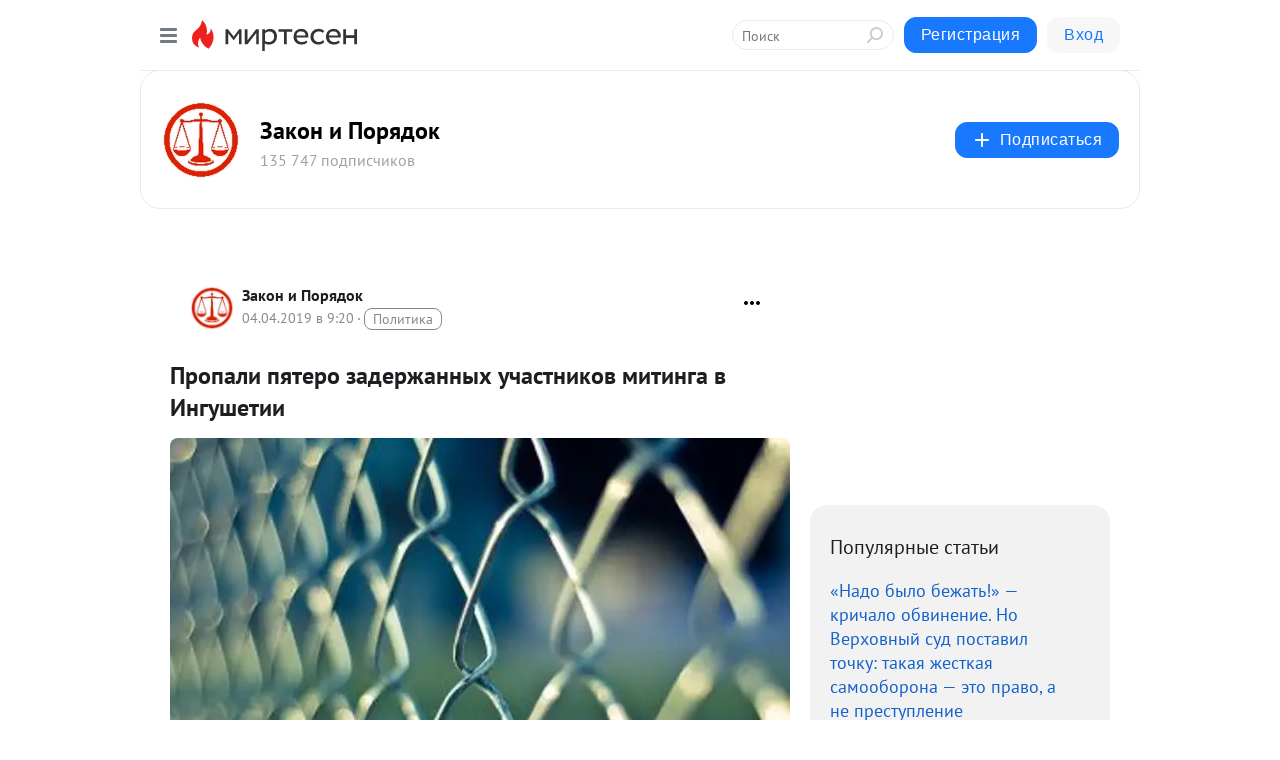

--- FILE ---
content_type: application/javascript;charset=UTF-8
request_url: https://exad.smi2.ru/jsapi?action=rtb_news&payload=CAISJGUwNDViZjliLTBjNjEtNGFmOS04OGQzLWE1ODBkOWIxZmZhYhocEImZvMsGIgVydV9SVSoLMy4xOS4yOC4xODEwASKoAQiAChDQBRqfAU1vemlsbGEvNS4wIChNYWNpbnRvc2g7IEludGVsIE1hYyBPUyBYIDEwXzE1XzcpIEFwcGxlV2ViS2l0LzUzNy4zNiAoS0hUTUwsIGxpa2UgR2Vja28pIENocm9tZS8xMzEuMC4wLjAgU2FmYXJpLzUzNy4zNjsgQ2xhdWRlQm90LzEuMDsgK2NsYXVkZWJvdEBhbnRocm9waWMuY29tKSoRCOSkAxoLbWlydGVzZW4ucnUy8QIKiwFodHRwczovL3pha29uLXBvcnlhZG9rLm1pcnRlc2VuLnJ1L2Jsb2cvNDM4NTYxNjEwNjMvUHJvcGFsaS1weWF0ZXJvLXphZGVyemhhbm55aWgtdWNoYXN0bmlrb3YtbWl0aW5nYS12LUluZ3VzaGV0aWk_dXRtX3JlZmVycmVyPW1pcnRlc2VuLnJ1EiNodHRwczovL21pcnRlc2VuLnJ1L3BhZC80MzMzMzk4ODU4NSK7AdCf0YDQvtC_0LDQu9C4INC_0Y_RgtC10YDQviDQt9Cw0LTQtdGA0LbQsNC90L3Ri9GFINGD0YfQsNGB0YLQvdC40LrQvtCyINC80LjRgtC40L3Qs9CwINCyINCY0L3Qs9GD0YjQtdGC0LjQuCAtINCX0LDQutC-0L0g0Lgg0J_QvtGA0Y_QtNC-0LogLSDQnNC10LTQuNCw0L_Qu9Cw0YLRhNC-0YDQvNCwINCc0LjRgNCi0LXRgdC10L1CGgiFrAYSC3Nsb3RfMTAzOTQxGBogBEACSKwH
body_size: 72
content:
_jsapi_callbacks_._2({"response_id":"e045bf9b-0c61-4af9-88d3-a580d9b1ffab","blocks":[{"block_id":103941,"tag_id":"slot_103941","items":[],"block_view_uuid":"","strategy_id":14}],"trace":[]});


--- FILE ---
content_type: application/javascript;charset=UTF-8
request_url: https://exad.smi2.ru/jsapi?action=rtb_news&payload=CAQSJDE5OTEzZjRlLTY3NzItNGQ0Ni05Njg0LTcwYzMzY2MxMzFhYhocEImZvMsGIgVydV9SVSoLMy4xOS4yOC4xODEwASKoAQiAChDQBRqfAU1vemlsbGEvNS4wIChNYWNpbnRvc2g7IEludGVsIE1hYyBPUyBYIDEwXzE1XzcpIEFwcGxlV2ViS2l0LzUzNy4zNiAoS0hUTUwsIGxpa2UgR2Vja28pIENocm9tZS8xMzEuMC4wLjAgU2FmYXJpLzUzNy4zNjsgQ2xhdWRlQm90LzEuMDsgK2NsYXVkZWJvdEBhbnRocm9waWMuY29tKSoRCOSkAxoLbWlydGVzZW4ucnUy8QIKiwFodHRwczovL3pha29uLXBvcnlhZG9rLm1pcnRlc2VuLnJ1L2Jsb2cvNDM4NTYxNjEwNjMvUHJvcGFsaS1weWF0ZXJvLXphZGVyemhhbm55aWgtdWNoYXN0bmlrb3YtbWl0aW5nYS12LUluZ3VzaGV0aWk_dXRtX3JlZmVycmVyPW1pcnRlc2VuLnJ1EiNodHRwczovL21pcnRlc2VuLnJ1L3BhZC80MzMzMzk4ODU4NSK7AdCf0YDQvtC_0LDQu9C4INC_0Y_RgtC10YDQviDQt9Cw0LTQtdGA0LbQsNC90L3Ri9GFINGD0YfQsNGB0YLQvdC40LrQvtCyINC80LjRgtC40L3Qs9CwINCyINCY0L3Qs9GD0YjQtdGC0LjQuCAtINCX0LDQutC-0L0g0Lgg0J_QvtGA0Y_QtNC-0LogLSDQnNC10LTQuNCw0L_Qu9Cw0YLRhNC-0YDQvNCwINCc0LjRgNCi0LXRgdC10L1CGgiDrAYSC3Nsb3RfMTAzOTM5GBogAkACSKwC
body_size: 72
content:
_jsapi_callbacks_._4({"response_id":"19913f4e-6772-4d46-9684-70c33cc131ab","blocks":[{"block_id":103939,"tag_id":"slot_103939","items":[],"block_view_uuid":"","strategy_id":14}],"trace":[]});


--- FILE ---
content_type: application/javascript;charset=UTF-8
request_url: https://exad.smi2.ru/jsapi?action=rtb_news&payload=CAESJDI3YWEwYWMwLWIyZWQtNGQ0OC1iNGRiLWQzMWEzMzYzZWY4ZhocEImZvMsGIgVydV9SVSoLMy4xOS4yOC4xODEwASKoAQiAChDQBRqfAU1vemlsbGEvNS4wIChNYWNpbnRvc2g7IEludGVsIE1hYyBPUyBYIDEwXzE1XzcpIEFwcGxlV2ViS2l0LzUzNy4zNiAoS0hUTUwsIGxpa2UgR2Vja28pIENocm9tZS8xMzEuMC4wLjAgU2FmYXJpLzUzNy4zNjsgQ2xhdWRlQm90LzEuMDsgK2NsYXVkZWJvdEBhbnRocm9waWMuY29tKSoRCOSkAxoLbWlydGVzZW4ucnUy8QIKiwFodHRwczovL3pha29uLXBvcnlhZG9rLm1pcnRlc2VuLnJ1L2Jsb2cvNDM4NTYxNjEwNjMvUHJvcGFsaS1weWF0ZXJvLXphZGVyemhhbm55aWgtdWNoYXN0bmlrb3YtbWl0aW5nYS12LUluZ3VzaGV0aWk_dXRtX3JlZmVycmVyPW1pcnRlc2VuLnJ1EiNodHRwczovL21pcnRlc2VuLnJ1L3BhZC80MzMzMzk4ODU4NSK7AdCf0YDQvtC_0LDQu9C4INC_0Y_RgtC10YDQviDQt9Cw0LTQtdGA0LbQsNC90L3Ri9GFINGD0YfQsNGB0YLQvdC40LrQvtCyINC80LjRgtC40L3Qs9CwINCyINCY0L3Qs9GD0YjQtdGC0LjQuCAtINCX0LDQutC-0L0g0Lgg0J_QvtGA0Y_QtNC-0LogLSDQnNC10LTQuNCw0L_Qu9Cw0YLRhNC-0YDQvNCwINCc0LjRgNCi0LXRgdC10L1CGgiLrAYSC3Nsb3RfMTAzOTQ3GBogAUACSKwC
body_size: 71
content:
_jsapi_callbacks_._1({"response_id":"27aa0ac0-b2ed-4d48-b4db-d31a3363ef8f","blocks":[{"block_id":103947,"tag_id":"slot_103947","items":[],"block_view_uuid":"","strategy_id":14}],"trace":[]});


--- FILE ---
content_type: application/javascript;charset=UTF-8
request_url: https://exad.smi2.ru/jsapi?action=rtb_news&payload=EiQ1NWNhN2IzZi0xZjFhLTQyZjUtYWVkNi03ODY1MWIyODQyMGQaHBCJmbzLBiIFcnVfUlUqCzMuMTkuMjguMTgxMAEiqAEIgAoQ0AUanwFNb3ppbGxhLzUuMCAoTWFjaW50b3NoOyBJbnRlbCBNYWMgT1MgWCAxMF8xNV83KSBBcHBsZVdlYktpdC81MzcuMzYgKEtIVE1MLCBsaWtlIEdlY2tvKSBDaHJvbWUvMTMxLjAuMC4wIFNhZmFyaS81MzcuMzY7IENsYXVkZUJvdC8xLjA7ICtjbGF1ZGVib3RAYW50aHJvcGljLmNvbSkqEQjkpAMaC21pcnRlc2VuLnJ1MvECCosBaHR0cHM6Ly96YWtvbi1wb3J5YWRvay5taXJ0ZXNlbi5ydS9ibG9nLzQzODU2MTYxMDYzL1Byb3BhbGktcHlhdGVyby16YWRlcnpoYW5ueWloLXVjaGFzdG5pa292LW1pdGluZ2Etdi1Jbmd1c2hldGlpP3V0bV9yZWZlcnJlcj1taXJ0ZXNlbi5ydRIjaHR0cHM6Ly9taXJ0ZXNlbi5ydS9wYWQvNDMzMzM5ODg1ODUiuwHQn9GA0L7Qv9Cw0LvQuCDQv9GP0YLQtdGA0L4g0LfQsNC00LXRgNC20LDQvdC90YvRhSDRg9GH0LDRgdGC0L3QuNC60L7QsiDQvNC40YLQuNC90LPQsCDQsiDQmNC90LPRg9GI0LXRgtC40LggLSDQl9Cw0LrQvtC9INC4INCf0L7RgNGP0LTQvtC6IC0g0JzQtdC00LjQsNC_0LvQsNGC0YTQvtGA0LzQsCDQnNC40YDQotC10YHQtdC9QhoI9ZsGEgtzbG90XzEwMTg3NxgaIAJAAkjsBA
body_size: 73
content:
_jsapi_callbacks_._0({"response_id":"55ca7b3f-1f1a-42f5-aed6-78651b28420d","blocks":[{"block_id":101877,"tag_id":"slot_101877","items":[],"block_view_uuid":"","strategy_id":14}],"trace":[]});


--- FILE ---
content_type: application/javascript;charset=UTF-8
request_url: https://exad.smi2.ru/jsapi?action=rtb_news&payload=CAMSJGU0NDllZWUxLTk1OTgtNDhkNC1iNjI0LWJhOGJkOTNjOGMzYRocEImZvMsGIgVydV9SVSoLMy4xOS4yOC4xODEwASKoAQiAChDQBRqfAU1vemlsbGEvNS4wIChNYWNpbnRvc2g7IEludGVsIE1hYyBPUyBYIDEwXzE1XzcpIEFwcGxlV2ViS2l0LzUzNy4zNiAoS0hUTUwsIGxpa2UgR2Vja28pIENocm9tZS8xMzEuMC4wLjAgU2FmYXJpLzUzNy4zNjsgQ2xhdWRlQm90LzEuMDsgK2NsYXVkZWJvdEBhbnRocm9waWMuY29tKSoRCOSkAxoLbWlydGVzZW4ucnUy8QIKiwFodHRwczovL3pha29uLXBvcnlhZG9rLm1pcnRlc2VuLnJ1L2Jsb2cvNDM4NTYxNjEwNjMvUHJvcGFsaS1weWF0ZXJvLXphZGVyemhhbm55aWgtdWNoYXN0bmlrb3YtbWl0aW5nYS12LUluZ3VzaGV0aWk_dXRtX3JlZmVycmVyPW1pcnRlc2VuLnJ1EiNodHRwczovL21pcnRlc2VuLnJ1L3BhZC80MzMzMzk4ODU4NSK7AdCf0YDQvtC_0LDQu9C4INC_0Y_RgtC10YDQviDQt9Cw0LTQtdGA0LbQsNC90L3Ri9GFINGD0YfQsNGB0YLQvdC40LrQvtCyINC80LjRgtC40L3Qs9CwINCyINCY0L3Qs9GD0YjQtdGC0LjQuCAtINCX0LDQutC-0L0g0Lgg0J_QvtGA0Y_QtNC-0LogLSDQnNC10LTQuNCw0L_Qu9Cw0YLRhNC-0YDQvNCwINCc0LjRgNCi0LXRgdC10L1CGgiIrAYSC3Nsb3RfMTAzOTQ0GBogAUACSKwC
body_size: 70
content:
_jsapi_callbacks_._3({"response_id":"e449eee1-9598-48d4-b624-ba8bd93c8c3a","blocks":[{"block_id":103944,"tag_id":"slot_103944","items":[],"block_view_uuid":"","strategy_id":14}],"trace":[]});
